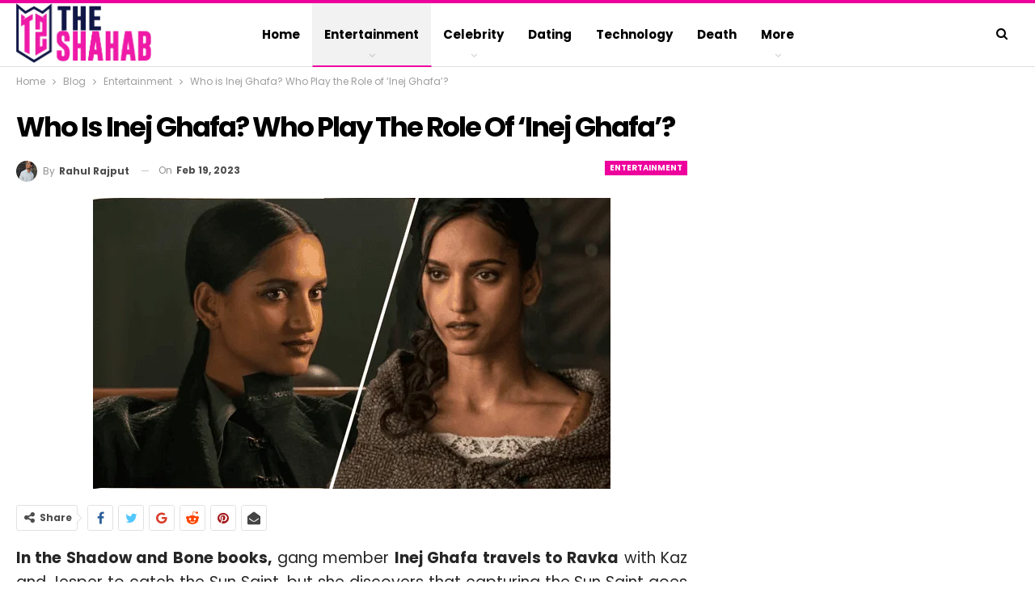

--- FILE ---
content_type: text/html; charset=utf-8
request_url: https://www.google.com/recaptcha/api2/aframe
body_size: 267
content:
<!DOCTYPE HTML><html><head><meta http-equiv="content-type" content="text/html; charset=UTF-8"></head><body><script nonce="v4A846WWI4NfCclOITtp4A">/** Anti-fraud and anti-abuse applications only. See google.com/recaptcha */ try{var clients={'sodar':'https://pagead2.googlesyndication.com/pagead/sodar?'};window.addEventListener("message",function(a){try{if(a.source===window.parent){var b=JSON.parse(a.data);var c=clients[b['id']];if(c){var d=document.createElement('img');d.src=c+b['params']+'&rc='+(localStorage.getItem("rc::a")?sessionStorage.getItem("rc::b"):"");window.document.body.appendChild(d);sessionStorage.setItem("rc::e",parseInt(sessionStorage.getItem("rc::e")||0)+1);localStorage.setItem("rc::h",'1769747045025');}}}catch(b){}});window.parent.postMessage("_grecaptcha_ready", "*");}catch(b){}</script></body></html>